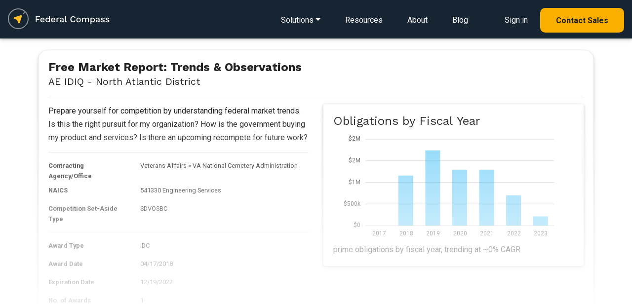

--- FILE ---
content_type: text/html; charset=UTF-8
request_url: https://www.federalcompass.com/contract-vehicle-program/ae-idiq-north-atlantic-district
body_size: 7922
content:
<!DOCTYPE html>
<html lang="en">
    <head>
	<!-- JQuery -->
	<script type="text/javascript" src="/js/jquery-3.4.1.min.js"></script>
	<script type="text/javascript" src="/js/app.js"></script>
		<script type="text/javascript" src="/chartist/chartist.js"></script>
		<script type="text/javascript" src="/chartist/chartist-plugin-legend.js"></script>
		<script type="text/javascript" src="/chartist/chartist-plugin-tooltip.js"></script>
		<script type="text/javascript" src="/chartist/chartist-plugin-zoom.js"></script>
		<script type="text/javascript" src="/chartist/chartist-plugin-axistitle.js"></script>
		<!-- Global site tag (gtag.js) - Google Analytics -->
	<script async src="https://www.googletagmanager.com/gtag/js?id=G-C65QP7X3M6"></script>
	<script>
	  window.dataLayer = window.dataLayer || [];
	  function gtag(){dataLayer.push(arguments);}
	  gtag('js', new Date());

	  gtag('config', 'G-C65QP7X3M6');
	  gtag('config', 'UA-135487345-1');
	</script>
	<script type="text/javascript">(function(o){var b="https://quickkoala.io/anywhere/",t="881b84af8ede4e079268c6ca6893d24352ae6e7fbb7846848d1cc1b67587a080",a=window.AutopilotAnywhere={_runQueue:[],run:function(){this._runQueue.push(arguments);}},c=encodeURIComponent,s="SCRIPT",d=document,l=d.getElementsByTagName(s)[0],p="t="+c(d.title||"")+"&u="+c(d.location.href||"")+"&r="+c(d.referrer||""),j="text/javascript",z,y;if(!window.Autopilot) window.Autopilot=a;if(o.app) p="devmode=true&"+p;z=function(src,asy){var e=d.createElement(s);e.src=src;e.type=j;e.async=asy;l.parentNode.insertBefore(e,l);};y=function(){z(b+t+'?'+p,true);};if(window.attachEvent){window.attachEvent("onload",y);}else{window.addEventListener("load",y,false);}})({});</script>
	<!-- Facebook Pixel Code -->
	<script>
	  !function(f,b,e,v,n,t,s)
	  {if(f.fbq)return;n=f.fbq=function(){n.callMethod?
	  n.callMethod.apply(n,arguments):n.queue.push(arguments)};
	  if(!f._fbq)f._fbq=n;n.push=n;n.loaded=!0;n.version='2.0';
	  n.queue=[];t=b.createElement(e);t.async=!0;
	  t.src=v;s=b.getElementsByTagName(e)[0];
	  s.parentNode.insertBefore(t,s)}(window, document,'script',
	  'https://connect.facebook.net/en_US/fbevents.js');
	  fbq('init', '2596089320430847');
	  fbq('track', 'PageView');
	</script>
	<noscript><img height="1" width="1" style="display:none"
	  src="https://www.facebook.com/tr?id=2596089320430847&ev=PageView&noscript=1"
	/></noscript>
	<!-- End Facebook Pixel Code -->
        <script>
          (function () {
            var zi = document.createElement('script');
            zi.type = 'text/javascript';
            zi.async = true;
            zi.referrerPolicy = 'unsafe-url';
            zi.src = 'https://ws.zoominfo.com/pixel/6269a46bb5b18f0012a9376e';
            var s = document.getElementsByTagName('script')[0];
            s.parentNode.insertBefore(zi, s);
          })();
        </script>
	<meta charset="utf-8">
	<meta name="viewport" content="width=device-width, initial-scale=1, shrink-to-fit=no">
	<meta http-equiv="x-ua-compatible" content="ie=edge">
	<meta name="description" content="Federal Compass enables government contractors through a richly personalized opportunity, federal crm, business process automation and market intelligence platform.">
	<meta name="keywords" content="ae idiq - north atlantic district, ae idiq - north atlantic district awards, ae idiq - north atlantic district contracts, ae idiq - north atlantic district task orders, ae idiq - north atlantic district vendors, ae idiq - north atlantic district awardees">
	<meta name="robots" content="all">
	<meta name="application-name" content="Federal Compass">
	<meta property="og:title" content="AE IDIQ - North Atlantic District"/>
	<meta property="og:image" content="https://www.federalcompass.com/img/federal-compass-splash.jpg"/>
	<meta property="og:description" content="Federal Compass enables government contractors through a richly personalized opportunity, federal crm, business process automation and market intelligence platform."/>
 	
	<!-- canonical AE IDIQ - North Atlantic District -->
	<link rel="canonical" href="https://www.federalcompass.com/contract-vehicle-program/ae-idiq-north-atlantic-district" />
	<meta property="og:url" content="https://www.federalcompass.com/contract-vehicle-program/ae-idiq-north-atlantic-district" />	
	<!-- generics -->
	<link rel="icon" href="/favicon/favicon-32.png" sizes="32x32">
	<link rel="icon" href="/favicon/favicon-57.png" sizes="57x57">
	<link rel="icon" href="/favicon/favicon-76.png" sizes="76x76">
	<link rel="icon" href="/favicon/favicon-96.png" sizes="96x96">
	<link rel="icon" href="/favicon/favicon-128.png" sizes="128x128">
	<link rel="icon" href="/favicon/favicon-195.png" sizes="195x195">

	<!-- Android -->
	<link rel="shortcut icon" sizes="196x196" href="/favicon/favicon-196.png">

	<!-- iOS -->
	<link rel="apple-touch-icon" href="/favicon/favicon-120.png" sizes="120x120">
	<link rel="apple-touch-icon" href="path/to/favicon-152.png" sizes="152x152">
	<link rel="apple-touch-icon" href="path/to/favicon-180.png" sizes="180x180">

	<!-- Windows 8 IE 10-->
	<meta name="msapplication-TileColor" content="#ffffff">
	<meta name="msapplication-TileImage" content="/favicon/favicon-144.png">
	<!-- Windows 8.1 + IE11 and above -->
	<meta name="msapplication-config" content="/favicon/browserconfig.xml" />

	<title>AE IDIQ - North Atlantic District | Federal Compass</title>
	<!-- Fonts (roboto and Work Sans) -->
	<link href="https://fonts.googleapis.com/css?family=Roboto:400,700|Work+Sans:400,700&display=swap" rel="stylesheet">
	<!-- Font Awesome -->
	<link rel="stylesheet" href="https://use.fontawesome.com/releases/v5.8.1/css/all.css">
		<link href="/chartist/chartist.min.css" rel="stylesheet">
		<!-- Consolidated CSS -->
	<link href="/css/consolidated_2025-07-19.min.css" rel="stylesheet">
	<style>
	    html {
	      scroll-behavior: smooth;
	    }
	    .rgba-gradient {
		background-color: #6599c2;
		background: -moz-linear-gradient(45deg, rgba(42, 27, 161, 0.7), rgba(29, 210, 177, 0.7) 100%);
		background: -webkit-linear-gradient(45deg, rgba(42, 27, 161, 0.7), rgba(29, 210, 177, 0.7) 100%);
		background: -webkit-gradient(linear, 45deg, from(rgba(42, 27, 161, 0.7)), to(rgba(29, 210, 177, 0.7)));
		background: -o-linear-gradient(45deg, rgba(42, 27, 161, 0.7), rgba(29, 210, 177, 0.7) 100%);
		background: linear-gradient(to 45deg, rgba(42, 27, 161, 0.7), rgba(29, 210, 177, 0.7) 100%);
	    }

	    .rgba-white-fade {
		background: -moz-linear-gradient(bottom, rgba(255,255,255,1) 10%, rgba(255,255,255,0) 60%); /* FF3.6-15 */
		background: -webkit-linear-gradient(bottom, rgba(255,255,255,1) 10%,rgba(255,255,255,0) 60%); /* Chrome10-25,Safari5.1-6 */
		background: linear-gradient(to top, rgba(255,255,255,1) 10%,rgba(255,255,255,0) 80%); /* W3C, IE10+, FF16+, Chrome26+, Opera12+, Safari7+ */
		filter: progid:DXImageTransform.Microsoft.gradient( startColorstr='#ffffff', endColorstr='#00ffffff',GradientType=0 ); /* IE6-9 */	
		background-attachment: local !important;
	    }

	    #modal-ebook {
		max-width: 100%;
		width: 100%;
		position: fixed;
		margin: 0;
		transition: transform .3s ease-out,-webkit-transform .3s ease-out;
		transform: none;
		bottom: 0;
		color: black;
		z-index: 1050;
	    }
	</style>			

    </head>

    <body class="">

	<form id="form-token" method="POST" action="" accept-charset="UTF-8" onsubmit="return false;">
	<input name="_token" type="hidden" value="9OupiYT6Olncm4UVzEoQ3vOOQJuOm4qWtchePvaY">
	</form>

	<!--Navbar-->
<nav class="navbar navbar-dark p-0 dark" style="z-index: 1000;">
    <div class="navbar-body p-3 d-inline-block">
        <!-- Navbar brand -->
        <a href="/"><img class="nav-logo" src="/img/federal-compass-white.svg" alt="Federal Compass"/></a>

        <!-- Collapsible content -->
        <div>
            <ul class="nav smooth-scroll">
                <li class="dropdown dropdown-detail">
                    <a href="/solutions" class="navigation-link dropdown-toggle" id="navbarDropdownMenuLink-solutions" data-toggle="dropdown" aria-haspopup="true" aria-expanded="false"><span class="d-lg-none"><i class="fas fa-bars" style="font-size: 1.5em;"></i></span><span class="d-none d-lg-inline">Solutions</span></a>
                    <div class="dropdown-menu dropdown-menu-left dropdown-default main-menu pt-4 pb-4 pl-3 pr-3" aria-labelledby="navbarDropdownMenuLink-solutions">
                        <div class="row d-lg-none">
                            <div class="col-12 d-flex justify-content-end">
                                <button type="button" class="close" style="font-size: 40px;" data-dismiss="dropdown" aria-label="Close">
                                    <span aria-hidden="true">&times;</span>
                                </button>
                            </div>
                        </div>
                        <div class="row">
                            <div class="col-12 col-lg-6 main-menu-left">
                                <div class="main-menu-header">
                                    <h5 class="mb-0"><span class="small">Solutions&nbsp;for</span><br>Federal&nbsp;Contractors</h5>
                                    <p>End-to-end platform for contractors and teams</p>
                                </div>
                                <a class="dropdown-item" href="/solution/federal-opportunities">
                                    <div class="icon-div"><i class="far fa-file-alt"></i></div>
                                    <div class="body-div">Opportunity Sourcing</div>
                                </a>
                                <a class="dropdown-item" href="/solution/federal-pipeline-management">
                                    <div class="icon-div"><i class="fas fa-project-diagram"></i></div>
                                    <div class="body-div">Pipeline Management</div>
                                </a>
                                <a class="dropdown-item" href="/solution/federal-crm">
                                    <div class="icon-div"><i class="fas fa-project-diagram"></i></div>
                                    <div class="body-div">CRM for GovCon</div>
                                </a>
                                <a class="dropdown-item" href="/solution/task-order-management">
                                    <div class="icon-div"><i class="fas fa-chart-line"></i></div>
                                    <div class="body-div">Task Order Management</div>
                                </a>
                                <a class="dropdown-item" href="/solution/workflow-pipeline-automation">
                                    <div class="icon-div"><i class="fas fa-random"></i></div>
                                    <div class="body-div">Business Process Automation</div>
                                </a>
                                <a class="dropdown-item" href="/solution/market-intelligence">
                                    <div class="icon-div"><i class="fas fa-book-open"></i></div>
                                    <div class="body-div">Market Intelligence</div>
                                </a>
                                <a class="dropdown-item" href="/solution/teaming-subcontracting-partner-management">
                                    <div class="icon-div"><i class="fas fa-users"></i></div>
                                    <div class="body-div">Teaming & Partner Management</div>
                                </a>
                                <a class="dropdown-item" href="/solution/state-and-local-opportunities">
                                    <div class="icon-div"><i class="fas fa-school"></i></div>
                                    <div class="body-div">State & Local Opportunities</div>
                                </a>
                                <a class="dropdown-item" href="/solution/ai-for-govcon">
                                    <div class="icon-div"><i class="fas fa-ai"></i></div>
                                    <div class="body-div">Wayfinder AI for GovCon</div>
                                </a>
                            </div>
                            <div class="col-12 col-lg-6 main-menu-right d-none d-lg-inline">
                                <div class="main-menu-header">
                                    <h5 class="mb-0"><span class="small">Solutions&nbsp;for</span><br>Federal&nbsp;Consultants</h5>
                                    <p>Collaboration tools to engage with clients</p>
                                </div>
                                <a href="/solutions-consultant"><img src="/img/refresh/splash/solution-consultant-nav.jpg" alt="Federal Compass Consultant Solutions" class="img-fluid mt-3 mb-3"></a>
                            </div>
                        </div>
                        <div class="row d-lg-none">
                            <div class="col-12">
                                <hr>
                            </div>
                            <div class="col-12">
                                <a class="dropdown-item" href="/lp/resources">
                                    <div class="body-div ml-4">Resources</div>
                                </a>
                            </div>
                            <div class="col-12">
                                <a class="dropdown-item" href="/about">
                                    <div class="body-div ml-4">About</div>
                                </a>
                            </div>
                            <div class="col-12">
                                <a class="dropdown-item" href="/blog">
                                    <div class="body-div ml-4">Blog</div>
                                </a>
                            </div>
                            <div class="col-12">
                                <hr>
                            </div>
                            <div class="col-12">
                                <a class="dropdown-item mb-4" href="https://app.federalcompass.com/login">
                                    <div class="icon-div"><i class="fas fa-user"></i></div>
                                    <div class="body-div">Sign in</div>
                                </a>
                            </div>
                            <div class="col-12">
                                <a class="dropdown-item button button-md-rounded primary small text-center" href="https://app.federalcompass.com/account/register">
                                    <div class="body-div text-center">Contact Sales</div>
                                </a>
                            </div>
                        </div>
                    </div>
                </li>
                <li class="d-none d-lg-inline"><a href="/lp/resources" class="navigation-link">Resources</a></li>
                <li class="d-none d-lg-inline"><a href="/about" class="navigation-link">About</a></li>
                <li class="d-none d-lg-inline"><a href="/blog" class="navigation-link">Blog</a></li>
                <li class="d-none d-lg-inline ml-4"><a href="https://app.federalcompass.com/login" class="navigation-link">Sign in</a></li>
                <li class="d-none d-lg-inline"><a href="https://app.federalcompass.com/account/register" class="button button-md-rounded primary small">Contact Sales</a></li>
            </ul>
        </div>
    </div>
    <!-- <div class="navbar-gradient"></div> -->
</nav>
<!--/.Navbar-->

	<section class="m-3">
<div class="container view p-2">
	<div class="row">
		<div class="col">

			<div class="card pb-4" id="award-details">
				<div class="card-body">
					<div class="float-right smooth-scroll"></div>
                                        <h4 class="font-weight-bold mb-3">Free Market Report: Trends &amp; Observations<br> <small>AE IDIQ - North Atlantic District</small></h4>
					<hr>
					<div class="row chart-panel">
						<div class="col-12 col-md-6">
                                                    <div class="mb-3">
                                                    <p>Prepare yourself for competition by understanding federal market trends. Is this the right pursuit for my organization? How is the government buying my product and services? Is there an upcoming recompete for future work? </p>
                                                    <hr>
                                                    </div>
							<dl class="row small mb-2">
								<dt class="col-12 col-sm-4">Contracting Agency/Office</dt>
								<dd class="col-12 col-sm-8">Veterans Affairs<span style="margin-left:3px; margin-right:3px;">&raquo;</span><a class="cursor-pointer" onclick="getAjaxPopup('/share-preview');">VA National Cemetery Administration</a></dd>
							</dl>
							<dl class="row small mb-2">
								<dt class="col-12 col-sm-4">NAICS</dt>
								<dd class="col-12 col-sm-8">541330 Engineering Services</dd>
							</dl>
						    
														<dl class="row small mb-2">
								<dt class="col-12 col-sm-4">Competition Set-Aside Type</dt>
								<dd class="col-12 col-sm-8">SDVOSBC</dd>
							</dl>
														<hr>
							<dl class="row small mb-2">
								<dt class="col-12 col-sm-4">Award Type</dt>
								<dd class="col-12 col-sm-8">IDC</dd>
							</dl>
							<dl class="row small mb-2">
								<dt class="col-12 col-sm-4">Award Date</dt>
								<dd class="col-12 col-sm-8">04/17/2018</dd>
							</dl>
							<dl class="row small mb-2">
								<dt class="col-12 col-sm-4">Expiration Date</dt>
								<dd class="col-12 col-sm-8">12/19/2022</dd>
							</dl>
							<dl class="row small mb-2">
								<dt class="col-12 col-sm-4">No. of Awards</dt>
								<dd class="col-12 col-sm-8">1</dd>
							</dl>
							<dl class="row small mb-2">
								<dt class="col-12 col-sm-4">No. of Offers</dt>
								<dd class="col-12 col-sm-8">7</dd>
							</dl>
						</div>
						<div class="col-12 d-block d-md-none">
							<hr>
						</div>
						<div class="col-12 col-md-6">
							<div class="card">
								<div class="card-body">
									<h4>Obligations by Fiscal Year</h4>
									<div style="text-align: center;"><div class="ct-chart ct-chart-bar-container ct-golden-section" id="chart-611678" style="height:225px; padding-left:25px; padding-right:25px;"></div>
<script>
	// remove any chart that already exists, refreshes chart for back button
	$('#chart-611678 svg').remove()
	
	var data = {
		labels: ["2017","2018","2019","2020","2021","2022","2023"],
		series: [[{"data":0},{"data":1157490.69},{"data":1738863.55},{"data":1294827.14},{"data":1293743.49},{"data":700378.55},{"data":211448.7}]]
	};
		   
	var options = {
	  seriesBarDistance: 15,
	  showGridBackground: false,
	  plugins: [
	    
	    Chartist.plugins.tooltip({transformTooltipTextFnc: ctFormatDollarToolTip,anchorToPoint: false})
	  ],
	  axisY: {
		type: Chartist.AutoScaleAxis,
	    labelInterpolationFnc: ctFormatDollar,
		//low: 0,
		scaleMinSpace: 40,
		showLabel: true,
		
		offset: 30
		,low: 0
	  },
	  axisX: {
		showGrid: false
	  }
	};

	var responsiveOptions = [
	  ['screen and (min-width: 641px) and (max-width: 1024px)', {
		seriesBarDistance: 10,
		axisX: {
		  labelInterpolationFnc: function (value) {
			return value;
		  }
		}
	  }],
	  ['screen and (max-width: 640px)', {
		seriesBarDistance: 5,
		axisX: {
		  labelInterpolationFnc: ctFormatLabelXS
		}
	  }]
	];
	
	var chart611678 = new Chartist.Bar('#chart-611678', data, options, responsiveOptions);
	
	// onclick event for bars
	chart611678.on('created', function (data) {
		$('.ct-series line').each(function() {
			var onclick = $(this).attr('ct:onclick');
			if (onclick != null && onclick != '') {
				$(this).attr('onclick',onclick);
				$(this).addClass('ct-clickable');
			}
		});
	});
	

	// refresh the chart, this fixes issues with charts in modals
</script>
</div>
									<div class="chart-caption">prime obligations by fiscal year, trending at ~0% CAGR</div>
								</div>
							</div>
						</div>
					</div>
				</div>
			</div>

		</div>
	</div>
	<div class="mask rgba-white-fade"></div>
</div>

<div class="smooth-scroll-anchor" id="report-download"></div>
<section class="feature-2 padded-section light-bg">
	<div class="regular-container">
		<div class="row">
			<div class="col-12 mb-5 section-feature text-center">
                <h2 class="mb-2">Start Your Free Account Today</h2>
                <p class="mb-5">That's right. It's free to get started with Federal Compass</p>
            </div>
			<div class="col-12">
				<div class="row">
					<div class="col-12 col-md-8">
						<h5 class="text-left mt-3">Gain Full Access to This Report and...</h5>
						<dl class="row mt-4">
							<dt class="col-2 col-lg-1 pr-0 text-right"><i class="fas fa-check light-green-text mr-2"></i></dt>
							<dd class="col-10 col-lg-5 pl-0 text-left"><p>Contract Opportunities</p></dd>
							
							<dt class="col-2 col-lg-1 pr-0 text-right"><i class="fas fa-check light-green-text mr-2"></i></dt>
							<dd class="col-10 col-lg-5 pl-0 text-left"><p>Pipeline Management</p></dd>
							
							<dt class="col-2 col-lg-1 pr-0 text-right"><i class="fas fa-check light-green-text mr-2"></i></dt>
							<dd class="col-10 col-lg-5 pl-0 text-left"><p>Award Research</p></dd>
							
							<dt class="col-2 col-lg-1 pr-0 text-right"><i class="fas fa-check light-green-text mr-2"></i></dt>
							<dd class="col-10 col-lg-5 pl-0 text-left"><p>Funding Analysis</p></dd>
							
							<dt class="col-2 col-lg-1 pr-0 text-right"><i class="fas fa-check light-green-text mr-2"></i></dt>
							<dd class="col-10 col-lg-5 pl-0 text-left"><p>Partner Identification</p></dd>
							
							<dt class="col-2 col-lg-1 pr-0 text-right"><i class="fas fa-check light-green-text mr-2"></i></dt>
							<dd class="col-10 col-lg-5 pl-0 text-left"><p>Industry and Market Intel</p></dd>
							
							<dt class="col-2 col-lg-1 pr-0 text-right"><i class="fas fa-check light-green-text mr-2"></i></dt>
							<dd class="col-10 col-lg-5 pl-0 text-left"><p>Agency Spending Trends</p></dd>
							
							<dt class="col-2 col-lg-1 pr-0 text-right"><i class="fas fa-check light-green-text mr-2"></i></dt>
							<dd class="col-10 col-lg-5 pl-0 text-left"><p>Competitive Insights</p></dd>
						</dl>
					</div>
					<div class="col-12 col-md-4 p-3 pb-4 text-center">
						<a href="https://app.federalcompass.com/account/register-new/" class="button button-md-rounded primary small mt-5 mb-4 wow fadeInUp" data-wow-delay="0.6s">Create Free Account</a>
						<p class="small">Enjoy instant access to the Federal Compass platform</p>
					</div>
				</div>
			</div>
		</div>
	</div>
</section>
</section>

<section class="feature-2 padded-section">
	<div class="regular-container">
		<div class="row">
			<div class="col-12 mb-5 section-feature text-center">
				<h3 class="mb-2">Contracting Resources</h3>
			</div>
		</div>
		<div class="regular-container resource-box">
			<div class="row">
				<div class="col-12 col-sm-6">
					<ul class="list-group">
						<li class="list-group-item border-0"><a class="inline-link" href="/federal-government-rfp-opportunities/">Federal Opportunities</a></li>
						<li class="list-group-item border-0"><a class="inline-link" href="/federal-government-awarded-contracts/">Federal Contracts</a></li>
						<li class="list-group-item border-0 mb-3"><a class="inline-link" href="/federal-government-awarded-task-order-and-bpa-call/">Federal Task Orders and BPAs</a></li>
					</ul>
				</div>
				<div class="col-12 col-sm-6">
					<ul class="list-group">
						<li class="list-group-item border-0"><a class="inline-link" href="/top-government-contracting-agencies-departments/">Top Agencies</a></li>
						<li class="list-group-item border-0"><a class="inline-link" href="/top-government-contracting-contractors-vendors/">Top Contractors</a></li>
						<li class="list-group-item border-0"><a class="inline-link" href="/federal-government-contract-vehicles-and-programs/">Top Contract Vehicles</a></li>
					</ul>
				</div>
			</div>
		</div>
	</div>
</section>


	<footer class="text-light brand-dark-bg">
		<div class="regular-container text-center-xs">
			<div class="row">
				<div class="col-xs-12 col-sm-4 small">
					<img src="/img/refresh/logo-dark-bg.png" style="width:204px;height:auto" alt="Federal Compass">
					<p class="medium-margin-top mb-5">We offer a SaaS platform that enables strategy, growth, and process for federal contractors and the federal market. </p>
					
					<div class="row">
						<div class="col-12 col-sm-8">
							<p>
								2311 Wilson Blvd Suite 630<br>
								Arlington, VA 22201<br>
								571-766-8230<br>
								<a href="https://app.federalcompass.com/account/register" class="inline-link">Contact Us</a>
							</p>
						</div>
						<div class="col-12 col-sm-4">
							<a href="/security"><img src="/img/soc2.png" class="img-fluid" style="max-height:100px; max-width: 100px;"></a>
						</div>
					</div>
					<div class="row mt-3" style="opacity:0.9;">
						<div class="col-12">
							<h6 class="large-margin-top">U.S. Owned and Operated</h6>
						</div>
						<div class="col-12 mb-5">
							<div class="float-left mr-4" style="height:100%;">
								<img src="/img/refresh/us-dark-bg.png" style="width:50px;height:auto;" alt="Technology Stack" class="fluid-image">
							</div>
							<p>Above all, security is paramount at Federal Compass, so all your data stays domestic, all the time.</p>
						</div>
					</div>
				</div>
				<div class="col-xs-12 offset-xs-0 col-sm-3 offset-sm-2 small mb-5">
					<h6>Solutions</h6>
					<a href="/solution/federal-opportunities" class="footer-link">Opportunity Sourcing</a>
					<a href="/solution/federal-pipeline-management" class="footer-link">Pipeline Management</a>
					<a href="/solution/federal-crm" class="footer-link">CRM for Federal Contracting</a>
					<a href="/solution/task-order-management" class="footer-link">Task Order Management</a>
					<a href="/solution/workflow-pipeline-automation" class="footer-link">Business Process Automation</a>
					<a href="/solution/market-intelligence" class="footer-link">Market Intelligence</a>
					<a href="/solution/teaming-subcontracting-partner-management" class="footer-link">Teaming &amp; Partner&nbsp;Management</a>
					<a href="/solution/state-and-local-opportunities" class="footer-link">State &amp; Local Opportunities</a>
					<a href="/solution/ai-for-govcon" class="footer-link">Wayfinder AI for GovCon</a>
				</div>
				<div class="col-xs-12 col-sm-3 small mb-5">
					<h6>Resources</h6>
					<a href="/lp/resources" class="footer-link">eBook/Industry Resources</a>
					<a href="/about" class="footer-link">About</a>
					<a href="/blog" class="footer-link">Blog</a>
					<a href="/lp/affiliates-and-partners" class="footer-link">Affiliates and Partners</a>
					<hr>
					<a href="/federal-government-rfp-opportunities/" class="footer-link">Federal Opportunities</a>
					<a href="/federal-government-awarded-contracts/" class="footer-link">Federal Contracts</a>
					<a href="/federal-government-awarded-task-order-and-bpa-call/" class="footer-link">Federal Task Orders and BPAs</a>
					<a href="/top-government-contracting-agencies-departments/" class="footer-link">Top Agencies</a>
					<a href="/top-government-contracting-contractors-vendors/" class="footer-link">Top Contractors</a>
					<a href="/federal-government-contract-vehicles-and-programs/" class="footer-link">Top Contract Vehicles</a>
					<hr>
										<a href="/blog/fbo-sam-transition-guide" class="footer-link">SAM (System for Award Management)</a>
					<hr>
					<a href="/blog/what-is-fpds" class="footer-link">What is FPDS (Federal Procurement Data System)?</a>
					<hr>
					<a href="/blog/fedbizopps-fbo-federal-business-opportunities" class="footer-link">What is FedBizOpps?</a>
					<hr>
					<a href="/blog/fbo-sam-transition-guide" class="footer-link">SAM Guide</a>
				</div>
			</div>
			<div class="row xl-margin-top">
				<div class="col-xs-12 col-sm-6">
					<p class="text-small small-margin-top copy">&copy; 2026 Federal Compass, Inc. <span>Washington, DC | Virginia | Maryland</span><br><a href="/terms">Privacy Policy and Terms of Service</a><br>Federal Compass and Wayfinder AI are trademarks of Federal Compass, Inc.</p>
				</div>
				<div class="col-xs-12 col-sm-6 text-right p-0">
					<a href="https://www.linkedin.com/company/federal-compass" class="social-link"><img src="/img/refresh/lk-icon.png" alt="linkedin" style="width:25px; height:auto; opacity:0.5;"></a>
				</div>
			</div>
		</div>
	</footer>
	<div id="modal" class="modal fade" tabindex="-1" role="dialog" aria-labelledby="modal" aria-hidden="true">
	    <div class="modal-dialog modal-lg modal-notify modal-info">
		<div id="modal-content" class="modal-content">

		</div>
	    </div>
	</div>

	<div id="modal-delete" class="modal fade" tabindex="-1" role="dialog" aria-labelledby="modal" aria-hidden="true">
	    <div class="modal-dialog cascading-modal modal-md modal-notify modal-info">
		<div id="modal-delete-content" class="modal-content p-3">
		    <div class="modal-body">
			<div class="col-12">
			    <div class="text-center">
				<p>Would you like to delete this item?</p>
				<hr>
			    </div>
			</div>
			<div class="col-12">
			    <div class="text-center">
				<button id="modal-delete-button" type="button" class="btn btn-primary" tabindex="60">Delete</button>
				<button type="button" class="btn btn-link" onclick="closePopup('modal-delete', false);" tabindex="61">Cancel</button>
			    </div>
			</div>
		    </div>
		</div>
	    </div>
	</div>

	<div id="modal-system-error" class="modal fade" tabindex="-1" role="dialog" aria-labelledby="modal" aria-hidden="true">
	    <div class="modal-dialog cascading-modal modal-md modal-notify modal-info">
		<div id="modal-system-error-content" class="modal-content p-3">
		    <div class="modal-body">
			<div class="col-12">
			    <div class="text-center">
				<p>Oops, a system error occurred. Please reload the page.</p>
				<hr>
			    </div>
			</div>
			<div class="col-12">
			    <div class="text-center">
				<button id="modal-reload-button" type="button" class="btn btn-primary" tabindex="60" onclick="location.reload();">Reload Page</button>
			    </div>
			</div>
		    </div>
		</div>
	    </div>
	</div>

	<div id="modal-upsell" class="modal fade" tabindex="-1" role="dialog" aria-labelledby="modal" aria-hidden="true">
	    <div class="modal-dialog cascading-modal modal-md modal-notify modal-info">
		<!-- Card Narrower -->
		<div id="modal-upsell-content" class="modal-content card card-stretch card-cascade narrower">
		    <!-- Card image -->
		    <img  class="card-img-top" src="/img/app/product-dashboard.jpg" alt="Federal Compass Dashboard">
		    <div class="pt-3 pb-5">			
			<div class="small-container text-center">
			    <h3>Opportunity&nbsp;Tools <br>&AMP;&nbsp;Market&nbsp;Intelligence<br><span class="small">for Government Contractors</span></h3>
			    <p class="m-4">Implement your winning opportunity strategy with the most comprehensive federal market intelligence platform.</p>
				<a href="https://app.federalcompass.com/account/register" class="button primary splashy-shadow big">Contact Sales</a>
			</div>
		    </div>
		</div>
		<!-- Card Narrower -->
	    </div>
	</div>

	<!-- SCRIPTS -->
	<script type="text/javascript" src="/js/jquery-ui.min.js"></script>
	<!-- Bootstrap tooltips -->
	<script type="text/javascript" src="/js/popper.min.js"></script>
	<!-- WoW js to add reveal animations -->
	<script type="text/javascript" src="/js/wow.js"></script>
	<script>new WOW().init();</script>
	<!-- Bootstrap core JavaScript -->
	<script type="text/javascript" src="/js/bootstrap.min.js"></script>
	<!-- MDB core JavaScript -->
	<script type="text/javascript" src="/js/mdb.min.js"></script>
	

	<script type="text/javascript">
                                    // md tooltip
                                    $(function () {
                                        $('.material-tooltip-main').tooltip({
                                            template: '<div class="tooltip md-tooltip-main"> <div class = "tooltip-arrow md-arrow" > < /div> <div class = "tooltip-inner md-inner-main" > < /div> </div>'
                                        });
                                    })
	</script>
			<!-- Start of HubSpot Embed Code -->
	<script type="text/javascript" id="hs-script-loader" async defer src="//js.hs-scripts.com/6119403.js"></script>
	<!-- End of HubSpot Embed Code -->
        <script type="text/javascript"> _linkedin_partner_id = "1414756"; window._linkedin_data_partner_ids = window._linkedin_data_partner_ids || []; window._linkedin_data_partner_ids.push(_linkedin_partner_id); </script><script type="text/javascript"> (function(l) { if (!l){window.lintrk = function(a,b){window.lintrk.q.push([a,b])}; window.lintrk.q=[]} var s = document.getElementsByTagName("script")[0]; var b = document.createElement("script"); b.type = "text/javascript";b.async = true; b.src = "https://snap.licdn.com/li.lms-analytics/insight.min.js"; s.parentNode.insertBefore(b, s);})(window.lintrk); </script> <noscript> <img height="1" width="1" style="display:none;" alt="" src="https://px.ads.linkedin.com/collect/?pid=1414756&fmt=gif" /> </noscript>
        <noscript>
          <img src="https://ws.zoominfo.com/pixel/6269a46bb5b18f0012a9376e" width="1" height="1" style="display: none;" alt="websights"/>
        </noscript>
	    </body>
</html>

